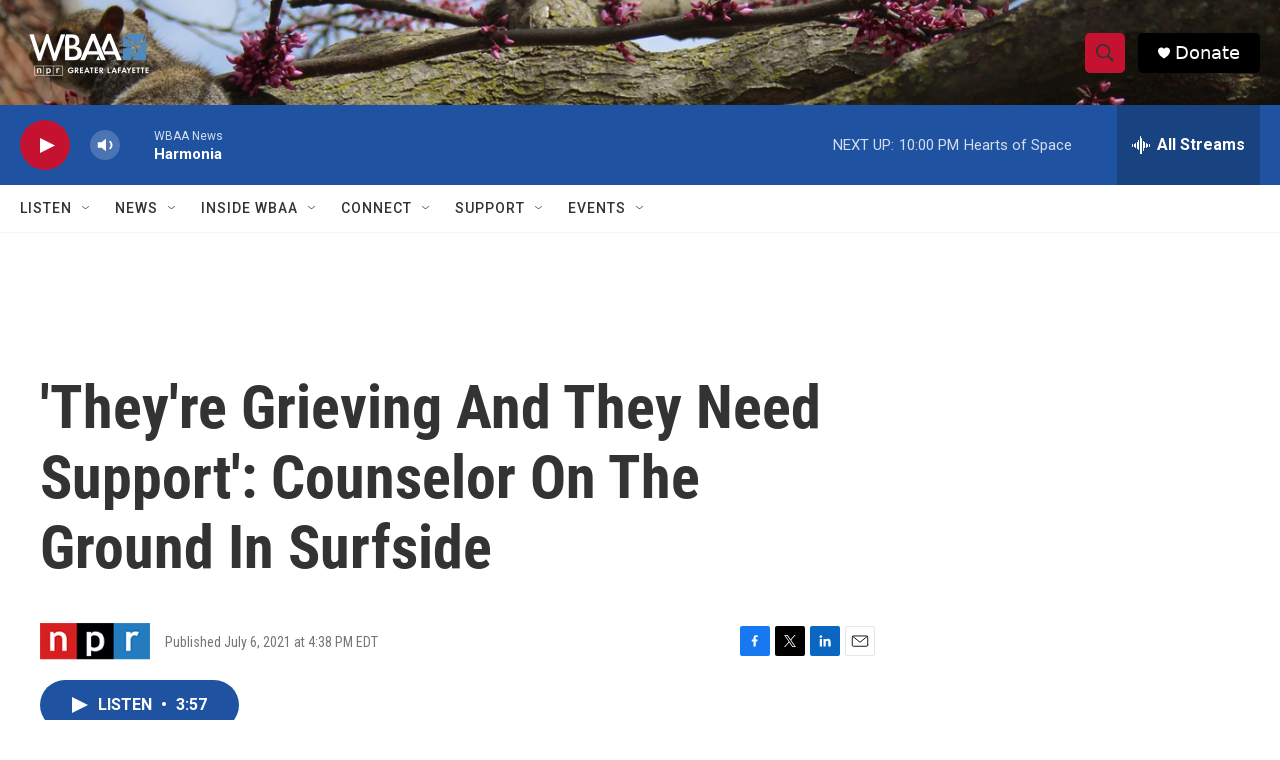

--- FILE ---
content_type: text/html; charset=utf-8
request_url: https://www.google.com/recaptcha/api2/aframe
body_size: 266
content:
<!DOCTYPE HTML><html><head><meta http-equiv="content-type" content="text/html; charset=UTF-8"></head><body><script nonce="en0UtyKqUeuh3Z3ucjWrgQ">/** Anti-fraud and anti-abuse applications only. See google.com/recaptcha */ try{var clients={'sodar':'https://pagead2.googlesyndication.com/pagead/sodar?'};window.addEventListener("message",function(a){try{if(a.source===window.parent){var b=JSON.parse(a.data);var c=clients[b['id']];if(c){var d=document.createElement('img');d.src=c+b['params']+'&rc='+(localStorage.getItem("rc::a")?sessionStorage.getItem("rc::b"):"");window.document.body.appendChild(d);sessionStorage.setItem("rc::e",parseInt(sessionStorage.getItem("rc::e")||0)+1);localStorage.setItem("rc::h",'1769392837747');}}}catch(b){}});window.parent.postMessage("_grecaptcha_ready", "*");}catch(b){}</script></body></html>